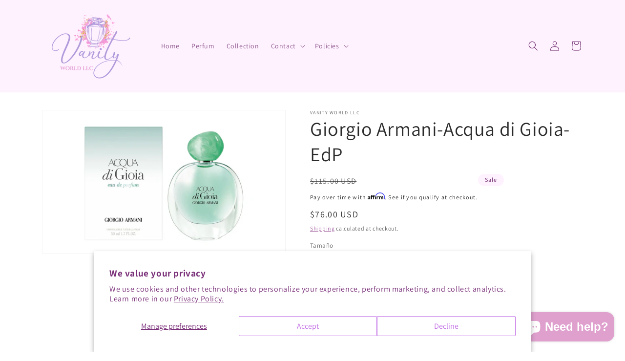

--- FILE ---
content_type: application/x-javascript
request_url: https://app.sealsubscriptions.com/shopify/public/status/shop/vanity-world-llc.myshopify.com.js?1769912125
body_size: -269
content:
var sealsubscriptions_settings_updated='1702354311c';

--- FILE ---
content_type: text/javascript; charset=utf-8
request_url: https://vanityworldllc.com/products/avis-option-1717601029769-916265.js
body_size: 461
content:
{"id":9458765234480,"title":"Gift wrapping","handle":"avis-option-1717601029769-916265","description":"\u003cp class=\"p2\"\u003e\u003cspan class=\"s1\"\u003e*Gift Box with Lids\u003c\/span\u003e\u003c\/p\u003e\n\u003cp class=\"p2\"\u003e\u003cspan class=\"s1\"\u003e* Kraft Paper Gift Box\u003c\/span\u003e\u003c\/p\u003e\n\u003cp class=\"p2\"\u003e\u003cspan class=\"s1\"\u003e* White with Ribbon\u003c\/span\u003e\u003c\/p\u003e\n\u003cp class=\"p2\"\u003e \u003c\/p\u003e","published_at":"2024-06-05T11:23:49-04:00","created_at":"2024-06-05T11:23:49-04:00","vendor":"Vanity World LLC","type":"Avis-add-charge","tags":["avisplus-product-options"],"price":800,"price_min":800,"price_max":800,"available":true,"price_varies":false,"compare_at_price":null,"compare_at_price_min":0,"compare_at_price_max":0,"compare_at_price_varies":false,"variants":[{"id":48661199290672,"title":"yes","option1":"yes","option2":null,"option3":null,"sku":"","requires_shipping":true,"taxable":true,"featured_image":null,"available":true,"name":"Gift wrapping - yes","public_title":"yes","options":["yes"],"price":800,"weight":0,"compare_at_price":null,"inventory_management":null,"barcode":null,"requires_selling_plan":false,"selling_plan_allocations":[]}],"images":["\/\/cdn.shopify.com\/s\/files\/1\/0766\/7961\/0672\/files\/FullSizeRender_13c5982f-ddcd-4e47-ad2b-4c4f541ff3d7.jpg?v=1717624150"],"featured_image":"\/\/cdn.shopify.com\/s\/files\/1\/0766\/7961\/0672\/files\/FullSizeRender_13c5982f-ddcd-4e47-ad2b-4c4f541ff3d7.jpg?v=1717624150","options":[{"name":"Title","position":1,"values":["yes"]}],"url":"\/products\/avis-option-1717601029769-916265","media":[{"alt":null,"id":37981783195952,"position":1,"preview_image":{"aspect_ratio":1.091,"height":1182,"width":1290,"src":"https:\/\/cdn.shopify.com\/s\/files\/1\/0766\/7961\/0672\/files\/FullSizeRender_13c5982f-ddcd-4e47-ad2b-4c4f541ff3d7.jpg?v=1717624150"},"aspect_ratio":1.091,"height":1182,"media_type":"image","src":"https:\/\/cdn.shopify.com\/s\/files\/1\/0766\/7961\/0672\/files\/FullSizeRender_13c5982f-ddcd-4e47-ad2b-4c4f541ff3d7.jpg?v=1717624150","width":1290}],"requires_selling_plan":false,"selling_plan_groups":[]}